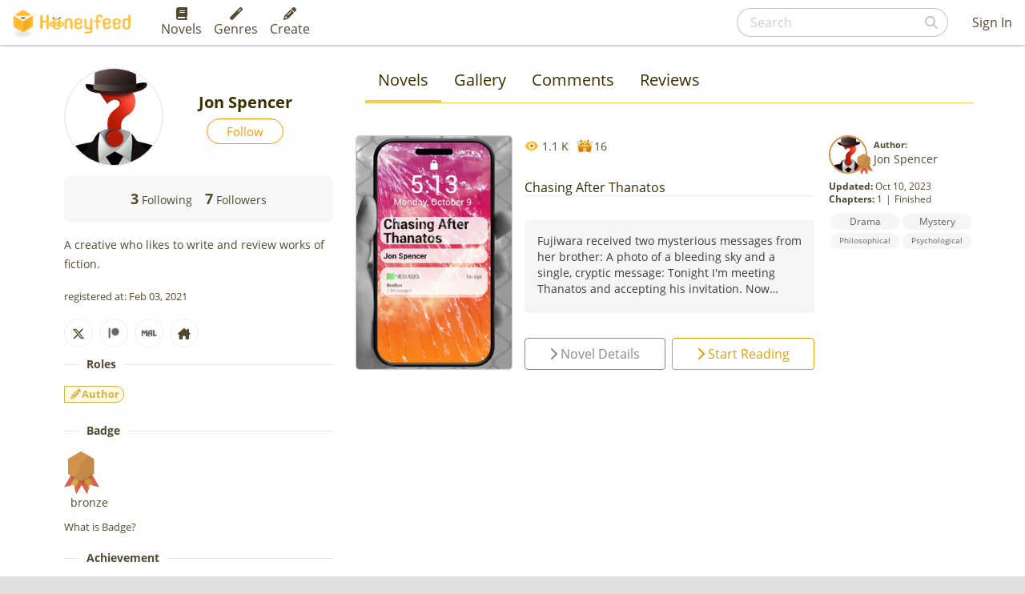

--- FILE ---
content_type: text/html; charset=utf-8
request_url: https://www.google.com/recaptcha/api2/aframe
body_size: 266
content:
<!DOCTYPE HTML><html><head><meta http-equiv="content-type" content="text/html; charset=UTF-8"></head><body><script nonce="36hHS3V0oFK-cluGvs782A">/** Anti-fraud and anti-abuse applications only. See google.com/recaptcha */ try{var clients={'sodar':'https://pagead2.googlesyndication.com/pagead/sodar?'};window.addEventListener("message",function(a){try{if(a.source===window.parent){var b=JSON.parse(a.data);var c=clients[b['id']];if(c){var d=document.createElement('img');d.src=c+b['params']+'&rc='+(localStorage.getItem("rc::a")?sessionStorage.getItem("rc::b"):"");window.document.body.appendChild(d);sessionStorage.setItem("rc::e",parseInt(sessionStorage.getItem("rc::e")||0)+1);localStorage.setItem("rc::h",'1769360961699');}}}catch(b){}});window.parent.postMessage("_grecaptcha_ready", "*");}catch(b){}</script></body></html>